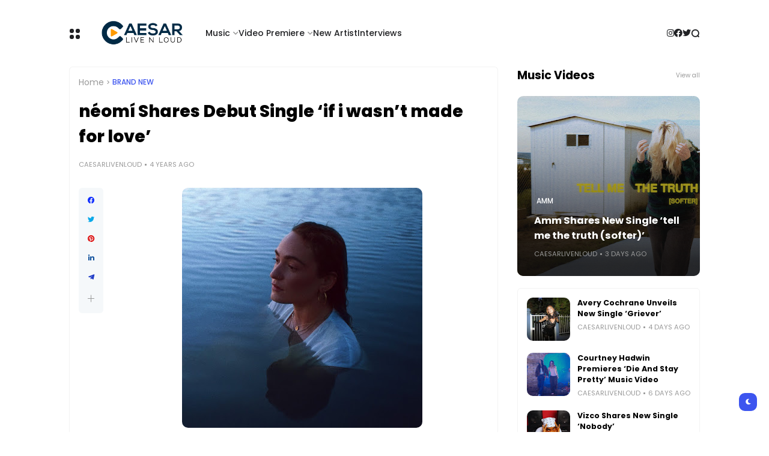

--- FILE ---
content_type: text/html; charset=UTF-8
request_url: https://www.caesarlivenloud.com/b/stats?style=BLACK_TRANSPARENT&timeRange=ALL_TIME&token=APq4FmAyXMIXO6zZzsFrHyxcNFgGk09j-E50Bdhsnxi25NIe7PU0zJFe4fWxwU6tjq50EW2czaW8BAvKpZvK1K96kB5lPIY1aQ
body_size: 42
content:
{"total":17278833,"sparklineOptions":{"backgroundColor":{"fillOpacity":0.1,"fill":"#000000"},"series":[{"areaOpacity":0.3,"color":"#202020"}]},"sparklineData":[[0,19],[1,9],[2,13],[3,13],[4,15],[5,10],[6,16],[7,26],[8,33],[9,29],[10,23],[11,18],[12,20],[13,27],[14,33],[15,41],[16,37],[17,18],[18,17],[19,15],[20,19],[21,65],[22,36],[23,20],[24,100],[25,11],[26,9],[27,10],[28,12],[29,11]],"nextTickMs":23076}